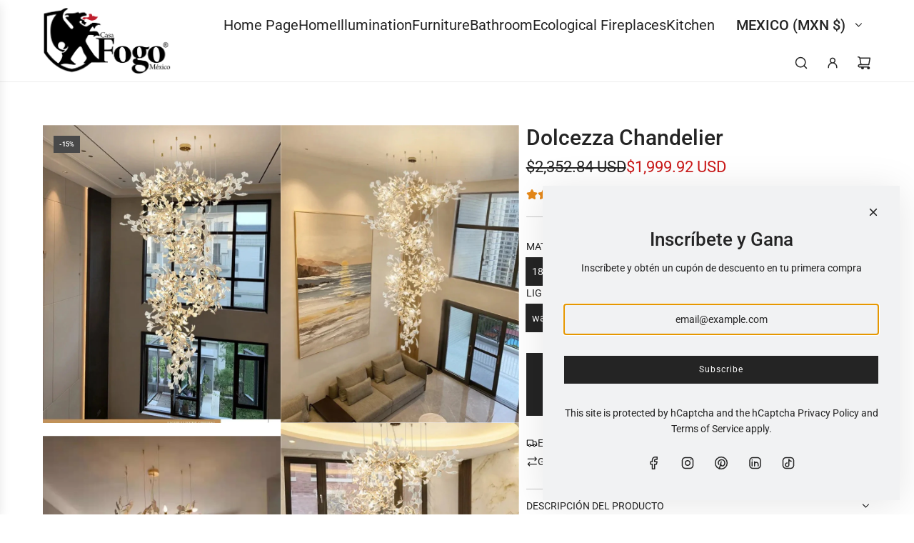

--- FILE ---
content_type: text/javascript
request_url: https://www.casafogomexico.com/cdn/shop/t/24/assets/component-offers-drawer.js?v=76889310730683087111758995460
body_size: 832
content:
(()=>{"use strict";var __webpack_modules__={5669:(__unused_webpack_module,__webpack_exports__2,__webpack_require__2)=>{__webpack_require__2.d(__webpack_exports__2,{A:()=>GlobalDrawer});class GlobalDrawer extends HTMLElement{constructor(){super(),this.closeElements=this.querySelectorAll("[data-drawer-close]"),this.openDrawer=this.openDrawer.bind(this),this.closeDrawer=this.closeDrawer.bind(this),this.closeAllDrawers=this.closeAllDrawers.bind(this),this.handleResize=this.handleResize.bind(this)}connectedCallback(){window.wetheme.webcomponentRegistry.register({key:"component-drawer"}),window.eventBus.on("close:all:drawers",this.closeAllDrawers),this.closeElements.forEach(element=>{element.addEventListener("click",this.closeDrawer)}),window.Shopify.designMode&&window.addEventListener("resize",this.handleResize)}openDrawer(){window.eventBus.emit("close:all:drawers",this),this.setAttribute("aria-hidden","false"),document.body.classList.add("js-drawer-open"),this.addEventListener("transitionend",this.handleTransitionEnd),window.eventBus.emit("drawer:opened",this)}closeDrawer(){this.setAttribute("aria-hidden","true"),document.body.classList.remove("js-drawer-open"),this.removeEventListener("transitionend",this.handleTransitionEnd),window.eventBus.emit("drawer:closed",this)}closeAllDrawers(e){e!==this&&this.closeDrawer()}handleTransitionEnd(e){e.target===this&&this.trapFocus()}trapFocus(){const focusableElements=this.querySelectorAll('button, [href], input:not([type="hidden"]), select, textarea, [tabindex]:not([tabindex="-1"])'),firstFocusableElement=focusableElements[0],lastFocusableElement=focusableElements[focusableElements.length-1];firstFocusableElement.focus(),this.addEventListener("keydown",e=>{e.key==="Tab"&&(e.shiftKey?document.activeElement===firstFocusableElement&&(lastFocusableElement.focus(),e.preventDefault()):document.activeElement===lastFocusableElement&&(firstFocusableElement.focus(),e.preventDefault()))})}handleResize(){this.classList.add("disable-transitions"),setTimeout(()=>{this.classList.remove("disable-transitions")},500)}disconnectedCallback(){window.Shopify.designMode&&window.removeEventListener("resize",this.handleResize)}}}},__webpack_module_cache__={};function __webpack_require__(moduleId){var cachedModule=__webpack_module_cache__[moduleId];if(cachedModule!==void 0)return cachedModule.exports;var module=__webpack_module_cache__[moduleId]={exports:{}};return __webpack_modules__[moduleId](module,module.exports,__webpack_require__),module.exports}__webpack_require__.d=(exports,definition)=>{for(var key in definition)__webpack_require__.o(definition,key)&&!__webpack_require__.o(exports,key)&&Object.defineProperty(exports,key,{enumerable:!0,get:definition[key]})},__webpack_require__.o=(obj,prop)=>Object.prototype.hasOwnProperty.call(obj,prop);var __webpack_exports__={},_global_drawer__WEBPACK_IMPORTED_MODULE_0__=__webpack_require__(5669);class OffersDrawer extends _global_drawer__WEBPACK_IMPORTED_MODULE_0__.A{constructor(){super(),this.sectionId=this.getAttribute("data-section-id"),this.heading=this.querySelector("[data-offers-drawer-heading]"),this.TOOLTIP_COOKIE_NAME="offers-drawer-tooltip",this.showIcon=this.getAttribute("data-show-icon")==="true",this.init=this.init.bind(this),this.injectIconInHeading=this.injectIconInHeading.bind(this),this.initTooltip=this.initTooltip.bind(this),this.showDailyTooltip=this.showDailyTooltip.bind(this),this.showTooltip=this.showTooltip.bind(this),this.handleSectionSelect=this.handleSectionSelect.bind(this),this.handleSectionDeselect=this.handleSectionDeselect.bind(this)}connectedCallback(){super.connectedCallback(),window.wetheme.webcomponentRegistry.register({key:"component-offers-drawer"}),window.eventBus.on("open:offers:drawer",this.init),window.eventBus.on("close:offers:drawer",this.closeDrawer),this.showIcon&&(this.injectIconInHeading(),window.eventBus.on("injectIcon:offers:drawer",this.injectIconInHeading)),this.initTooltip(),window.Shopify.designMode&&(document.addEventListener("shopify:section:select",this.handleSectionSelect),document.addEventListener("shopify:section:deselect",this.handleSectionDeselect))}init(){this.classList.remove("shown-on-scroll"),this.openDrawer(),this.offsetHeight,this.classList.add("shown-on-scroll")}injectIconInHeading(){if(!this.heading)return;const icon=document.querySelector("[data-offers-drawer-icon]");if(!icon)return;const existingIconClone=this.heading.querySelector("[data-offers-drawer-icon-clone]");existingIconClone&&existingIconClone.remove();const iconClone=icon.cloneNode(!0);iconClone.removeAttribute("data-offers-drawer-icon"),iconClone.setAttribute("data-offers-drawer-icon-clone",!0),this.heading.prepend(iconClone)}initTooltip(){document.querySelector("[data-offers-drawer-tooltip]")&&this.showDailyTooltip()}showTooltip(){const tooltips=document.querySelectorAll("[data-offers-drawer-tooltip]");tooltips.length!==0&&(setTimeout(()=>{tooltips.forEach(tooltip=>{tooltip.classList.remove("hide")})},1e3),setTimeout(()=>{tooltips.forEach(tooltip=>{tooltip.classList.add("fade-out-tooltip")})},7e3),setTimeout(()=>{tooltips.forEach(tooltip=>{tooltip.classList.add("hide")})},7500))}showDailyTooltip(){if(!this.isLocalStorageSupported())return;const lastShownDate=localStorage.getItem("tooltipDate"),today=new Date().toISOString().slice(0,10);lastShownDate!==today&&(this.showTooltip(),localStorage.setItem("tooltipDate",today))}isLocalStorageSupported(){try{return typeof Storage<"u"&&window.localStorage}catch{return!1}}handleSectionSelect(e){const sectionId=e.detail.sectionId;this.sectionId==sectionId&&(e.detail.load&&(this.classList.add("disable-transitions"),setTimeout(()=>{this.classList.remove("disable-transitions")},500)),this.init())}handleSectionDeselect(e){const sectionId=e.detail.sectionId;this.sectionId==sectionId&&this.closeDrawer()}disconnectedCallback(){window.eventBus.off("open:offers:drawer",this.init),window.Shopify.designMode&&(document.removeEventListener("shopify:section:select",this.handleSectionSelect),document.removeEventListener("shopify:section:deselect",this.handleSectionDeselect))}}customElements.define("offers-drawer",OffersDrawer)})();
//# sourceMappingURL=/cdn/shop/t/24/assets/component-offers-drawer.js.map?v=76889310730683087111758995460
